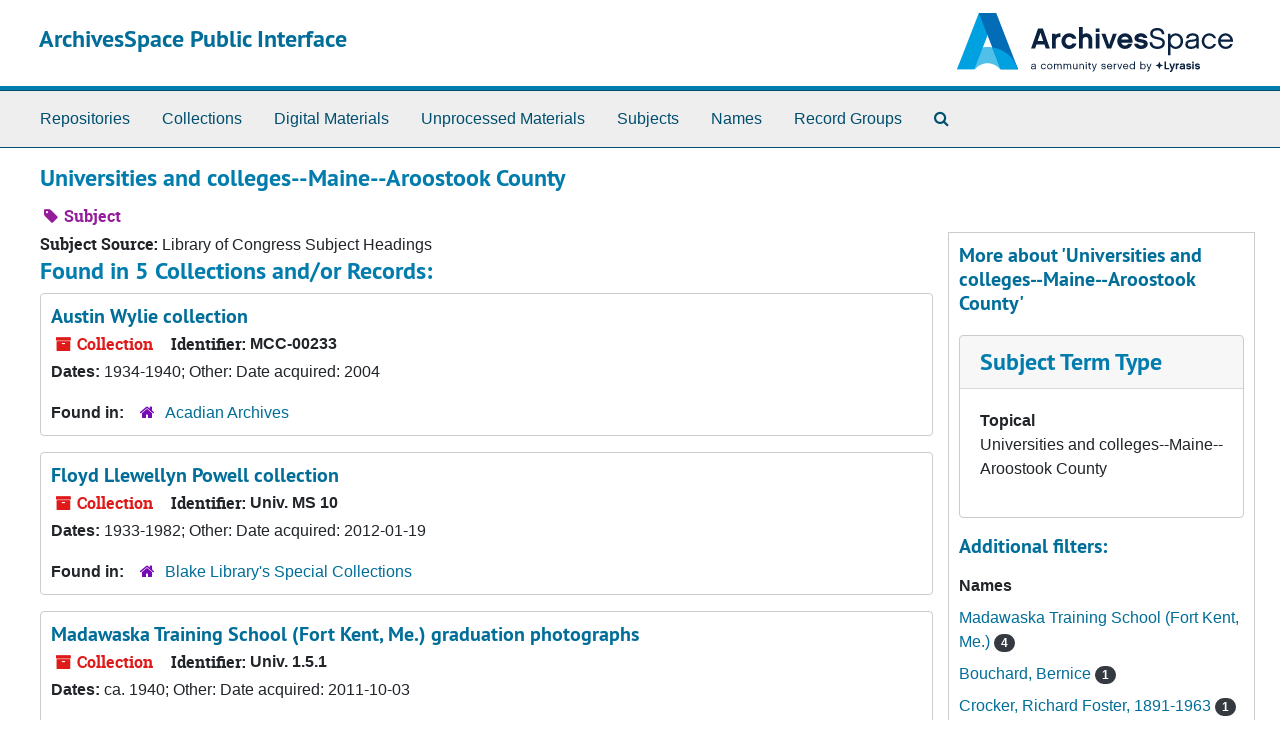

--- FILE ---
content_type: text/html;charset=utf-8
request_url: https://archivesspace.umfk.edu/subjects/610
body_size: 3905
content:
<!DOCTYPE html>
<html lang="en">
<head>
	<meta charset="utf-8"/>
	<meta http-equiv="X-UA-Compatible" content="IE=edge"/>
	<meta name="viewport" content="width=device-width, initial-scale=1">
	<link rel="icon" type="image/png" href="/favicon-AS.png">
<link rel="icon" type="image/svg+xml" href="/favicon-AS.svg">

	<title>Universities and colleges--Maine--Aroostook County | ArchivesSpace Public Interface</title>
	<meta name="csrf-param" content="authenticity_token" />
<meta name="csrf-token" content="9zalbhdzbRfFu58gLGuoACKFm39QnmiuNpwpZL6Go8ayJG3xRqhWqjYIcxu2LAxXMW/tfrj9aiD0i24jA15HDg==" />

		<meta name="referrer" content="origin-when-cross-origin" />

	<script>
	 var APP_PATH = '/';
	 var SHOW_IDENTIFIERS_IN_TREE = false;
	</script>

	<link rel="stylesheet" media="all" href="/assets/application-67cf249e227fdae75e9158bdac2224e4916dbbf18ad7ca8232c0b03f7af59b26.css" />
	<script src="/assets/application-589dd4e86c691634ac2aec1683b4c758133e463261a6795a9e45d0f75b93fad7.js"></script>

	

		<!-- Begin plugin layout -->
		
		<!-- End plugin layout -->
		<!-- Begin plugin layout -->
		
		<!-- End plugin layout -->

<!-- HTML5 shim and Respond.js for IE8 support of HTML5 elements and media queries -->
<!-- WARNING: Respond.js doesn't work if you view the page via file:// -->
<!--[if lt IE 9]>
	<script src="https://oss.maxcdn.com/html5shiv/3.7.3/html5shiv.min.js"></script>
	<script src="https://oss.maxcdn.com/respond/1.4.2/respond.min.js"></script>
<![endif]-->
</head>

<body class="min-h-screen d-flex flex-column">

		<!-- Begin plugin layout -->
		
		<!-- End plugin layout -->
		<!-- Begin plugin layout -->
		
		<!-- End plugin layout -->

	<div class="skipnav">
  <a class="sr-only sr-only-focusable" href="#maincontent">Skip to main content</a>
</div>


	<div class="container-fluid no-pad">
		<section id="header">
  <div class="d-flex row align-items-center px-4">
    <div class="col-sm-9">
      <p class="mb-2 h1">
          <a title="Return to the ArchivesSpace homepage" href="https://archivesspace.umfk.edu">
        ArchivesSpace Public Interface
          </a>
      </p>
    </div>
    <div class="col-sm-3 d-none d-md-block"><img class="logo" src="/assets/ArchivesSpaceLogo-3064376b0efe0841d8a5c1648f287131cb22124eeebbe912be659939cf5b1842.svg" alt="ArchivesSpace - a community served by Lyrasis." /></div>
  </div>
</section>

		<section id="navigation">
  <nav class="navbar navbar-expand-lg navbar-light navbar-default bg-light p-0" aria-label="top-level navigation">
      <button type="button" class="navbar-toggler m-2 ml-auto" data-toggle="collapse" data-target="#collapsemenu" aria-expanded="false">
        <div class="container">
          <span class="sr-only">Navigation menu for smaller devices</span>
          <span class="navbar-toggler-icon"></span>
        </div>
      </button>
      <div class="collapse navbar-collapse top-bar pl-4" id="collapsemenu">
        <ul class="navbar-nav mr-auto">
            <li class="nav-item p-2">
              <a class="nav-link" href="/repositories">Repositories</a>
            </li>
            <li class="nav-item p-2">
              <a class="nav-link" href="/repositories/resources">Collections</a>
            </li>
            <li class="nav-item p-2">
              <a class="nav-link" href="/objects?limit=digital_object">Digital Materials</a>
            </li>
            <li class="nav-item p-2">
              <a class="nav-link" href="/accessions">Unprocessed Materials</a>
            </li>
            <li class="nav-item p-2">
              <a class="nav-link" href="/subjects">Subjects</a>
            </li>
            <li class="nav-item p-2">
              <a class="nav-link" href="/agents">Names</a>
            </li>
            <li class="nav-item p-2">
              <a class="nav-link" href="/classifications">Record Groups</a>
            </li>
            <li class="nav-item p-2"><a class="nav-link" href="/search?reset=true" title="Search The Archives">
                <span class="fa fa-search" aria-hidden="true"></span>
                <span class="sr-only">Search The Archives</span>
              </a>
            </li>
        </ul>
      </div>
  </nav>
</section>

	</div>

	<section id="content" class="container-fluid mt-2 pt-2 flex-grow-1">
		<a name="maincontent" id="maincontent"></a>
		
		<div id="main-content">
  <div class="row" id="info_row">
    <div class="information col-sm-7">
      

<h1>
    Universities and colleges--Maine--Aroostook County
</h1>


<div class="badge-and-identifier">
  <div class="record-type-badge subject">
    <i class="fa fa-tag"></i>&#160;Subject 
  </div>
</div>

    </div>
    <div class="page_actions col-sm-5 right">
      <div title="Page Actions" class="d-flex justify-content-end">
    <div class="large-badge text-center resource p-1">
            <a id="staff-link" href="#" class="btn btn-default page_action staff d-none" target="_blank">
        <i class="fa fa-pencil fa-3x"></i>
        <br/>
        Staff Only
    </a>

    </div>
</div>

    </div>
  </div>
  <div class="row align-items-start">
    <div class="information col-sm-9">
      <div class="clear">
        <span class="inline-label clear">Subject Source: </span>Library of Congress Subject Headings
      </div>
        <h2>Found in 5 Collections and/or Records:</h2>
  
       <div class="recordrow" style="clear:both" data-uri="/repositories/4/resources/413">
    

<h3>
    <a class="record-title" href="/repositories/4/resources/413">
      Austin Wylie collection
    </a>
</h3>


<div class="badge-and-identifier">
  <div class="record-type-badge resource">
    <i class="fa fa-archive"></i>&#160;Collection 
  </div>
    <div class="identifier">
      <span class="id-label">Identifier:</span>&#160;<span class="component">MCC-00233</span>
    </div>
</div>

    <div class="recordsummary" style="clear:both">


    <div class="dates">
        <strong>Dates: </strong>
      1934-1940; Other: Date acquired: 2004
    </div>

  <div class="staff-hidden d-none">
  </div>

    

  <div class="result_context">
      <strong>Found in: </strong>
<span class="repo_name">
  <span class='record-type-badge repository' aria-hidden='true'>       <i class='fa fa-home'></i>     </span>
  <a href="/repositories/4">Acadian Archives</a>
</span>

  </div>




</div>



   </div>

       <div class="recordrow" style="clear:both" data-uri="/repositories/5/resources/17">
    

<h3>
    <a class="record-title" href="/repositories/5/resources/17">
      Floyd Llewellyn Powell collection
    </a>
</h3>


<div class="badge-and-identifier">
  <div class="record-type-badge resource">
    <i class="fa fa-archive"></i>&#160;Collection 
  </div>
    <div class="identifier">
      <span class="id-label">Identifier:</span>&#160;<span class="component">Univ. MS 10</span>
    </div>
</div>

    <div class="recordsummary" style="clear:both">


    <div class="dates">
        <strong>Dates: </strong>
      1933-1982; Other: Date acquired: 2012-01-19
    </div>

  <div class="staff-hidden d-none">
  </div>

    

  <div class="result_context">
      <strong>Found in: </strong>
<span class="repo_name">
  <span class='record-type-badge repository' aria-hidden='true'>       <i class='fa fa-home'></i>     </span>
  <a href="/repositories/5">Blake Library&#39;s Special Collections</a>
</span>

  </div>




</div>



   </div>

       <div class="recordrow" style="clear:both" data-uri="/repositories/5/resources/5">
    

<h3>
    <a class="record-title" href="/repositories/5/resources/5">
      Madawaska Training School (Fort Kent, Me.) graduation photographs
    </a>
</h3>


<div class="badge-and-identifier">
  <div class="record-type-badge resource">
    <i class="fa fa-archive"></i>&#160;Collection 
  </div>
    <div class="identifier">
      <span class="id-label">Identifier:</span>&#160;<span class="component">Univ. 1.5.1</span>
    </div>
</div>

    <div class="recordsummary" style="clear:both">


    <div class="dates">
        <strong>Dates: </strong>
      ca. 1940; Other: Date acquired: 2011-10-03
    </div>

  <div class="staff-hidden d-none">
  </div>

    

  <div class="result_context">
      <strong>Found in: </strong>
<span class="repo_name">
  <span class='record-type-badge repository' aria-hidden='true'>       <i class='fa fa-home'></i>     </span>
  <a href="/repositories/5">Blake Library&#39;s Special Collections</a>
</span>

  </div>




</div>



   </div>

       <div class="recordrow" style="clear:both" data-uri="/repositories/5/resources/23">
    

<h3>
    <a class="record-title" href="/repositories/5/resources/23">
      Richard Foster Crocker papers
    </a>
</h3>


<div class="badge-and-identifier">
  <div class="record-type-badge resource">
    <i class="fa fa-archive"></i>&#160;Collection 
  </div>
    <div class="identifier">
      <span class="id-label">Identifier:</span>&#160;<span class="component">Univ. 4.3</span>
    </div>
</div>

    <div class="recordsummary" style="clear:both">


    <div class="dates">
        <strong>Dates: </strong>
      1924-1946; Other: Date acquired: 20080000
    </div>

  <div class="staff-hidden d-none">
  </div>

    

  <div class="result_context">
      <strong>Found in: </strong>
<span class="repo_name">
  <span class='record-type-badge repository' aria-hidden='true'>       <i class='fa fa-home'></i>     </span>
  <a href="/repositories/5">Blake Library&#39;s Special Collections</a>
</span>

  </div>




</div>



   </div>

       <div class="recordrow" style="clear:both" data-uri="/repositories/4/resources/333">
    

<h3>
    <a class="record-title" href="/repositories/4/resources/333">
      University of Maine at Fort Kent photograph collection
    </a>
</h3>


<div class="badge-and-identifier">
  <div class="record-type-badge resource">
    <i class="fa fa-archive"></i>&#160;Collection 
  </div>
    <div class="identifier">
      <span class="id-label">Identifier:</span>&#160;<span class="component">MCC-00149</span>
    </div>
</div>

    <div class="recordsummary" style="clear:both">


    <div class="dates">
        <strong>Dates: </strong>
      1880-1984; Other: Date acquired: Unknown
    </div>

  <div class="staff-hidden d-none">
  </div>

    

  <div class="result_context">
      <strong>Found in: </strong>
<span class="repo_name">
  <span class='record-type-badge repository' aria-hidden='true'>       <i class='fa fa-home'></i>     </span>
  <a href="/repositories/4">Acadian Archives</a>
</span>

  </div>




</div>



   </div>

  

    </div>
    <div id="sidebar" class="col-sm-3 sidebar sidebar-container">
      <h3>More about 'Universities and colleges--Maine--Aroostook County'</h3>
      <div class="acc_holder clear" >
        <div class="panel-group" id="res_accordion">
              <div class="card">
    <div class="card-header">
      <h2 class="card-title mb-0">
        <a class="accordion-toggle" data-toggle="collapse" data-target="#subject_terms" aria-controls="subject_terms" aria-expanded="true">
          <span class="translation_missing" title="translation missing: en.subject_term_type">Subject Term Type</span>
        </a>
      </h2>
    </div>
    <div id="subject_terms" class="collapse show note_panel">
      <div class="card-body">
        <dl>
    <dt>Topical</dt>
    <dd>Universities and colleges--Maine--Aroostook County</dd>
</dl>
      </div>
    </div>
  </div>

        </div>
      </div>
      <script type="text/javascript" >
        initialize_accordion(".note_panel", "Expand All" , "Collapse All", true);
      </script>
        
<div class="filters my-3">
</div>

<h3>Additional filters: </h3>
<dl id="facets">


    <div id="names-facet">
      <dt class='mb-2 mt-3'>Names</dt>
          <dd>
  <a href="/subjects/610?&amp;filter_fields[]=published_agents&amp;filter_values[]=Madawaska+Training+School+%28Fort+Kent%2C+Me.%29"
    rel="nofollow"
    title="Filter By 'Madawaska Training School (Fort Kent, Me.)'">
    Madawaska Training School (Fort Kent, Me.)
  </a>
  <span class="badge badge-pill badge-dark">4</span>
</dd>

          <dd>
  <a href="/subjects/610?&amp;filter_fields[]=published_agents&amp;filter_values[]=Bouchard%2C+Bernice"
    rel="nofollow"
    title="Filter By 'Bouchard, Bernice'">
    Bouchard, Bernice
  </a>
  <span class="badge badge-pill badge-dark">1</span>
</dd>

          <dd>
  <a href="/subjects/610?&amp;filter_fields[]=published_agents&amp;filter_values[]=Crocker%2C+Richard+Foster%2C+1891-1963"
    rel="nofollow"
    title="Filter By 'Crocker, Richard Foster, 1891-1963'">
    Crocker, Richard Foster, 1891-1963
  </a>
  <span class="badge badge-pill badge-dark">1</span>
</dd>

          <dd>
  <a href="/subjects/610?&amp;filter_fields[]=published_agents&amp;filter_values[]=Fort+Kent+State+Normal+School+%28Fort+Kent%2C+Me.%29"
    rel="nofollow"
    title="Filter By 'Fort Kent State Normal School (Fort Kent, Me.)'">
    Fort Kent State Normal School (Fort Kent, Me.)
  </a>
  <span class="badge badge-pill badge-dark">1</span>
</dd>

          <dd>
  <a href="/subjects/610?&amp;filter_fields[]=published_agents&amp;filter_values[]=Powell%2C+Floyd+L.%2C+1906-1977+%28Floyd+Llewellyn%29"
    rel="nofollow"
    title="Filter By 'Powell, Floyd L., 1906-1977 (Floyd Llewellyn)'">
    Powell, Floyd L., 1906-1977 (Floyd Llewellyn)
  </a>
  <span class="badge badge-pill badge-dark">1</span>
</dd>

        <div class="more-facets">
          <button type="button" class="more-facets__more mb-1 btn btn-sm">
            More <i class="fa fa-chevron-down"></i>
          </button>
          <div class="more-facets__facets">
              <dd>
  <a href="/subjects/610?&amp;filter_fields[]=published_agents&amp;filter_values[]=University+of+Maine"
    rel="nofollow"
    title="Filter By 'University of Maine'">
    University of Maine
  </a>
  <span class="badge badge-pill badge-dark">1</span>
</dd>

              <dd>
  <a href="/subjects/610?&amp;filter_fields[]=published_agents&amp;filter_values[]=Wylie%2C+Austin%2C+1917-1984"
    rel="nofollow"
    title="Filter By 'Wylie, Austin, 1917-1984'">
    Wylie, Austin, 1917-1984
  </a>
  <span class="badge badge-pill badge-dark">1</span>
</dd>

          </div>
          <button type="button" class="more-facets__less mb-1 btn btn-sm">
            Less <i class="fa fa-chevron-up"></i>
          </button>
        </div>
    </div>
</dl>


    </div>
  </div>
</div>

	</section>

	<div class="container-fluid panel-footer p-3 bg-lightgray border-top-default">
  <div class="row">
     <div class="col-md-12">
       <p class="footer-items mb-0"><a href="https://asadmin.umfk.edu">Staff Interface</a>
         | Visit <a href='http://archivesspace.org'>ArchivesSpace.org</a>
         | v4.1.0
          | <a id='aspaceFeedbackLink' href='https://archivesspace.org/contact' target='_blank'>Send Feedback or Report a Problem</a></p>
     </div>
  </div>
</div>


			<script>
				FRONTEND_URL = "https://asadmin.umfk.edu";
				RECORD_URI = "/subjects/610";
				STAFF_LINK_MODE = "edit";
			</script>

</body>
</html>
